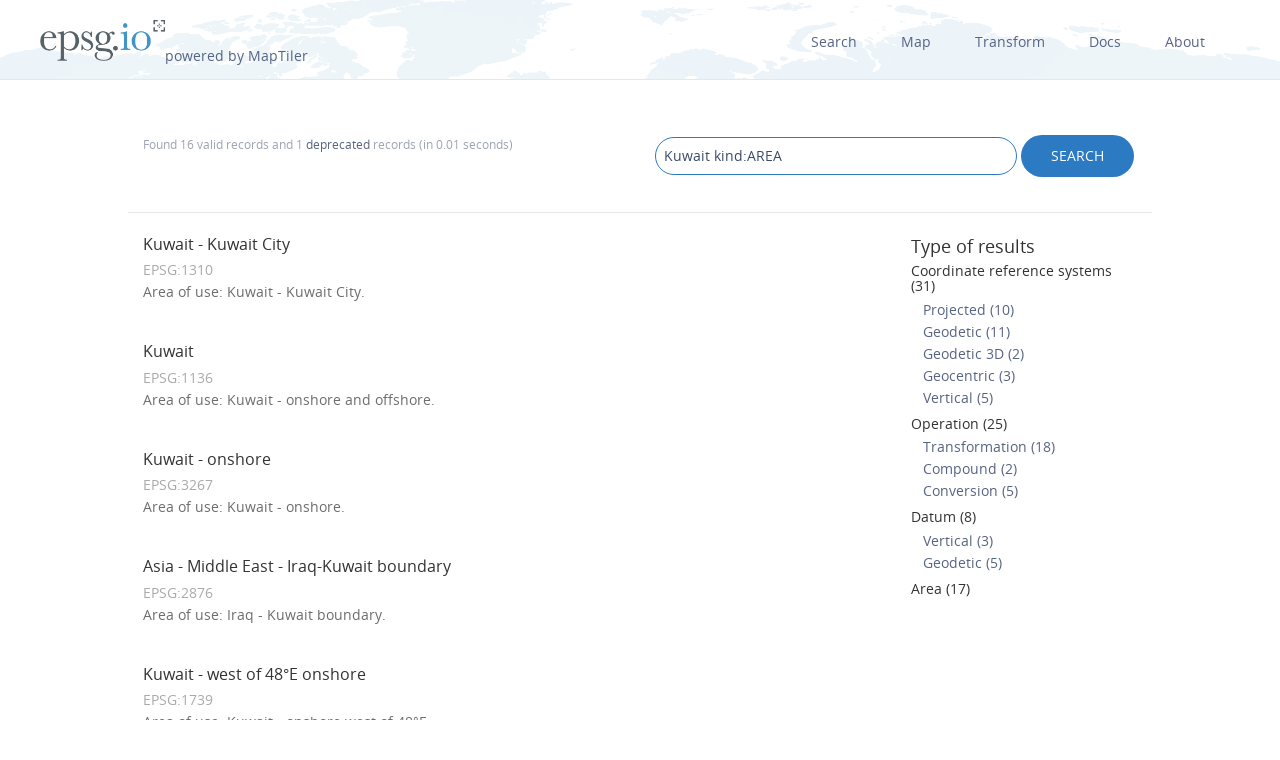

--- FILE ---
content_type: text/html; charset=utf-8
request_url: https://epsg.io/?q=Kuwait%20%20kind%3AAREA
body_size: 3032
content:
<!DOCTYPE html>
<html lang="en">
  <head>
    <meta charset="utf-8"/>
    <meta name="viewport" content="width=device-width, initial-scale=1.0">
    <meta name="author" content="Klokan Technologies GmbH (https://www.klokantech.com/)">
    <meta name="keywords" content="epsg, coordinate system, srs, crs, projection">
    <meta name="description" content="EPSG.io: Coordinate systems worldwide (EPSG/ESRI), preview location on a map, get transformation, WKT, OGC GML, Proj.4. https://EPSG.io/ made by @klokantech" />

    <meta property="og:image" content="/static//static/img/logo.png">
    <meta property="og:title" content="
  
    Areas for &#34;Kuwait&#34;
  
">
    <meta property="og:description" content="EPSG.io: Coordinate systems worldwide (EPSG/ESRI), preview location on a map, get transformation, WKT, OGC GML, Proj.4. https://EPSG.io/ made by @klokantech">
    <meta property="og:url" content="https://epsg.io">

    <meta name="twitter:card" content="summary_large_image">
    <meta name="twitter:site" content="@epsg.io">
    <meta name="twitter:creator" content="@klokantech">
    <meta name="twitter:title" content="
  
    Areas for &#34;Kuwait&#34;
  
">
    <meta name="twitter:description" content="EPSG.io: Coordinate systems worldwide (EPSG/ESRI), preview location on a map, get transformation, WKT, OGC GML, Proj.4. https://EPSG.io/ made by @klokantech">
    <meta name="twitter:image:src" content="/static//static/img/logo.png">

    <meta name="theme-color" content="#ffffff">
    <meta name="robots" content="index, follow">

    <link rel="shortcut icon" href="/static/favicon.ico?t=1765967903" />
    <link rel="search" href="/static/opensearch.xml?t=1765967903" title="EPSG.io" type="application/opensearchdescription+xml"/>

    <link href="/static/css/base.min.css?t=1765967903" rel="stylesheet" />
    <script src="/static/js/clipboard.js?t=1765967903"></script>
    <script src="/static/js/index.js?t=1765967903"></script>

    <title>
  
    Areas for &#34;Kuwait&#34;
  
</title>
    
  </head>
  <body>

  
    <div id="navbar-top" class="nav-background">

      <a class="logo" href="/"><img class="padt-2 marx-4 marr-0" src="/static/img/espg-logo.png" alt="EPSG logo"><p class="inline">powered by MapTiler</p></a>
        <div class="nav marx-4">
          <a href="/?q=">Search</a>
          <a href="/map" title="">Map</a>
          <a href="/transform" title="">Transform</a>
          <a href="/docs" title="">Docs</a>
          <a href="/about" title="">About</a>
        </div>
        <div class="nav-mobile">
          <div id="nav-mobile-btn">L</div>
          <div id="nav-mobile-nav">
            <a href="/?q=">Search</a>
            <a href="/map" title="">Map</a>
            <a href="/transform" title="">Transform</a>
            <a href="/docs" title="">Docs</a>
            <a href="/about" title="">About</a>
          </div>
        </div>
    </div>
    <div class="row padb-8"></div>
  

  

<div class="row">
  <div class="container borderbottom-gray-light padt-4 padb-2">
    <div class="col6">
      <p class="small mart-0">
        
          Found 16 valid records
          
            and 1  <a href="/?q=Kuwait%20kind%3AAREA%20%20deprecated%3A1">deprecated</a> records
          
          (in 0.01 seconds)
        
      </p>
    </div>
    <div class="col6 center-mobile">
      <form action="/" method="get">
        <input class="width-75 width-mobile mar-mobile" type="search" name="q" value="Kuwait kind:AREA" class="result">
        <input class="btn uppercase pady-1" type="submit" name="" value="search" />
      </form>
    </div>
  </div>
</div>

<div class="row">
  <div class="container">
    <div class="col9">
      <div id="results-container">
        <ul class="results">
          
            
              <li>
                <h4>
                  <a href="/1310-area" title="">Kuwait - Kuwait City
                  
                    
                  
                  </a>
                </h4>
                <p class="mart-0">
                  <span class="gray">
                  EPSG:1310

                  
                  </span>
                  <br>
                  
                    
                      Area of use: Kuwait - Kuwait City.
                    
                  
                  <br>

                  
                </p>

              </li>
            
              <li>
                <h4>
                  <a href="/1136-area" title="">Kuwait
                  
                    
                  
                  </a>
                </h4>
                <p class="mart-0">
                  <span class="gray">
                  EPSG:1136

                  
                  </span>
                  <br>
                  
                    
                      Area of use: Kuwait - onshore and offshore.
                    
                  
                  <br>

                  
                </p>

              </li>
            
              <li>
                <h4>
                  <a href="/3267-area" title="">Kuwait - onshore
                  
                    
                  
                  </a>
                </h4>
                <p class="mart-0">
                  <span class="gray">
                  EPSG:3267

                  
                  </span>
                  <br>
                  
                    
                      Area of use: Kuwait - onshore.
                    
                  
                  <br>

                  
                </p>

              </li>
            
              <li>
                <h4>
                  <a href="/2876-area" title="">Asia - Middle East - Iraq-Kuwait boundary
                  
                    
                  
                  </a>
                </h4>
                <p class="mart-0">
                  <span class="gray">
                  EPSG:2876

                  
                  </span>
                  <br>
                  
                    
                      Area of use: Iraq - Kuwait boundary.
                    
                  
                  <br>

                  
                </p>

              </li>
            
              <li>
                <h4>
                  <a href="/1739-area" title="">Kuwait - west of 48°E onshore
                  
                    
                  
                  </a>
                </h4>
                <p class="mart-0">
                  <span class="gray">
                  EPSG:1739

                  
                  </span>
                  <br>
                  
                    
                      Area of use: Kuwait - onshore west of 48°E.
                    
                  
                  <br>

                  
                </p>

              </li>
            
              <li>
                <h4>
                  <a href="/1740-area" title="">Kuwait - east of 48°E onshore
                  
                    
                  
                  </a>
                </h4>
                <p class="mart-0">
                  <span class="gray">
                  EPSG:1740

                  
                  </span>
                  <br>
                  
                    
                      Area of use: Kuwait - onshore east of 48°E.
                    
                  
                  <br>

                  
                </p>

              </li>
            
              <li>
                <h4>
                  <a href="/2956-area" title="">Kuwait - north of 29.25°N
                  
                    
                  
                  </a>
                </h4>
                <p class="mart-0">
                  <span class="gray">
                  EPSG:2956

                  
                  </span>
                  <br>
                  
                    
                      Area of use: Kuwait - onshore north of a line between Al Jahra&#39; and the Kuwait/Iraq/Saudi Arabia border tripoint.
                    
                  
                  <br>

                  
                </p>

              </li>
            
              <li>
                <h4>
                  <a href="/2957-area" title="">Kuwait - south of 29.25°N
                  
                    
                  
                  </a>
                </h4>
                <p class="mart-0">
                  <span class="gray">
                  EPSG:2957

                  
                  </span>
                  <br>
                  
                    
                      Area of use: Kuwait - onshore south of a line between Al Jahra&#39; and the Kuwait/Iraq/Saudi Arabia border tripoint.
                    
                  
                  <br>

                  
                </p>

              </li>
            
              <li>
                <h4>
                  <a href="/1272-area" title="">Asia - Middle East - Bahrain, Kuwait and Saudi Arabia
                  
                    
                  
                  </a>
                </h4>
                <p class="mart-0">
                  <span class="gray">
                  EPSG:1272

                  
                  </span>
                  <br>
                  
                    
                      Area of use: Bahrain, Kuwait and Saudi Arabia - onshore.
                    
                  
                  <br>

                  
                </p>

              </li>
            
              <li>
                <h4>
                  <a href="/2345-area" title="">Asia - Middle East - Iraq; Israel; Jordan; Lebanon; Kuwait; Saudi Arabia; Syria
                  
                    
                  
                  </a>
                </h4>
                <p class="mart-0">
                  <span class="gray">
                  EPSG:2345

                  
                  </span>
                  <br>
                  
                    
                      Area of use: Iraq, Israel, Jordan, Lebanon, Kuwait, Saudi Arabia and Syria - onshore.
                    
                  
                  <br>

                  
                </p>

              </li>
            
          

          
            <li><a href="/?q=Kuwait%20kind%3AAREA%20%20deprecated%3A1">Search deprecated (1)</a></li>
          
        </ul>

        <ul class="paginator">
          

          
            
              <li><span>1</span></li>
            
          
            
              <li><a href="/?q=Kuwait kind:AREA&amp;page=2" title="">2</a></li>
            
          

          
            <li class="next"><a href="/?q=Kuwait kind:AREA&amp;page=2" title="">Next</a></li>
          
        </ul>
      </div>

      

    </div>
    <div class="col3">

      <div id="side-container">
        
          <h3>Type of results</h3>
          <ul class="alt-search">
            
            
              
                
                  
                    <li><h5><a class="colored" href="/?q=Kuwait%20%20kind%3ACRS">Coordinate reference systems (31)</a></h4> </li>
                    
                  
                
              
            
              
                
                  
                    <li> <span>  </span> <a href="/?q=Kuwait%20%20kind%3APROJCRS">Projected (10)</a></li>
                  
                
              
            
              
                
                  
                    <li> <span>  </span> <a href="/?q=Kuwait%20%20kind%3AGEOGCRS">Geodetic (11)</a></li>
                  
                
              
            
              
                
                  
                    <li> <span>  </span> <a href="/?q=Kuwait%20%20kind%3AGEOG3DCRS">Geodetic 3D (2)</a></li>
                  
                
              
            
              
                
                  
                    <li> <span>  </span> <a href="/?q=Kuwait%20%20kind%3AGCENCRS">Geocentric (3)</a></li>
                  
                
              
            
              
                
                  
                    <li> <span>  </span> <a href="/?q=Kuwait%20%20kind%3AVERTCRS">Vertical (5)</a></li>
                  
                
              
            
              
            
              
            
              
            
              
                
                  
                    <li><h5><a class="colored" href="/?q=Kuwait%20%20kind%3ACOORDOP">Operation (25)</a></h4> </li>
                    
                  
                
              
            
              
                
                  
                    <li> <span>  </span> <a href="/?q=Kuwait%20%20kind%3ACOPTRANS">Transformation (18)</a></li>
                  
                
              
            
              
                
                  
                    <li> <span>  </span> <a href="/?q=Kuwait%20%20kind%3ACOPCONOP">Compound (2)</a></li>
                  
                
              
            
              
            
              
                
                  
                    <li> <span>  </span> <a href="/?q=Kuwait%20%20kind%3ACOPCON">Conversion (5)</a></li>
                  
                
              
            
              
                
                  
                    <li><h5><a class="colored" href="/?q=Kuwait%20%20kind%3ADATUM">Datum (8)</a></h4> </li>
                    
                  
                
              
            
              
                
                  
                    <li> <span>  </span> <a href="/?q=Kuwait%20%20kind%3AVERTDAT">Vertical (3)</a></li>
                  
                
              
            
              
            
              
                
                  
                    <li> <span>  </span> <a href="/?q=Kuwait%20%20kind%3AGEODDAT">Geodetic (5)</a></li>
                  
                
              
            
              
            
              
            
              
            
              
            
              
            
              
            
              
            
              
            
              
            
              
            
              
            
              
            
              
            
              
                
                  
                    <li><h5><a class="colored" href="/?q=Kuwait%20%20kind%3AAREA">Area (17)</a></h4> </li>
                    
                  
                
              
            
              
            
              
            
              
            
              
            
              
            
          </ul>
        
      </div>

    </div>
  </div>
</div>





  
  <div class="container center">
    <script async src="//pagead2.googlesyndication.com/pagead/js/adsbygoogle.js"></script>
    <!-- EPSG.io -->
    <ins class="adsbygoogle"
          style="display:inline-block;width:728px;height:90px"
          data-ad-client="ca-pub-0328423815528922"
          data-ad-slot="6564733120"></ins>
    <script>
    (adsbygoogle = window.adsbygoogle || []).push({});
    </script>
  </div>
  

  
  <div id="footer">
  

    <div class="row center-mobile">
      <div class="container bordertop-gray-light">
        <div class="col2 padt-2">
          <a href="https://www.maptiler.com/" title=""><img class="footer-logo" src="/static/img/maptiler-logo.png" alt="" /></a>
        </div>
          <div class="col8 pad-mobile">
          <p class="mar-mobile">Find a coordinate system and get position on a map. Powered by EPSG database 12.029</p>
        </div>
        <div class="col2 pad-mobile">
          <p id="copyright">Copyright &copy; 2025</p>
        </div>
      </div>
    </div>

  </div>

  <script>
    (function(i,s,o,g,r,a,m){i['GoogleAnalyticsObject']=r;i[r]=i[r]||function(){
    (i[r].q=i[r].q||[]).push(arguments)},i[r].l=1*new Date();a=s.createElement(o),
    m=s.getElementsByTagName(o)[0];a.async=1;a.src=g;m.parentNode.insertBefore(a,m)
    })(window,document,'script','//www.google-analytics.com/analytics.js','__gaTracker');

    __gaTracker('create', 'UA-47718358-1', 'epsg.io');
    __gaTracker('send', 'pageview');

    /* XXX: Navbar-top */
    var navMobileBtn = document.querySelector('#nav-mobile-btn');
    if (navMobileBtn) {
      navMobileBtn.onclick = function() {
        var navMobileNav = document.getElementById('nav-mobile-nav');
        var navMobileBtn = document.getElementById('nav-mobile-btn');
        if (navMobileNav.className === 'active') {
          navMobileNav.className = '';
          navMobileBtn.className = '';
        } else {
          navMobileNav.className = 'active';
          navMobileBtn.className = 'active';
        }
      };
    }
  </script>

  <script defer src="https://static.cloudflareinsights.com/beacon.min.js/vcd15cbe7772f49c399c6a5babf22c1241717689176015" integrity="sha512-ZpsOmlRQV6y907TI0dKBHq9Md29nnaEIPlkf84rnaERnq6zvWvPUqr2ft8M1aS28oN72PdrCzSjY4U6VaAw1EQ==" data-cf-beacon='{"version":"2024.11.0","token":"d533e317602c4124bcae73156a6a02b6","r":1,"server_timing":{"name":{"cfCacheStatus":true,"cfEdge":true,"cfExtPri":true,"cfL4":true,"cfOrigin":true,"cfSpeedBrain":true},"location_startswith":null}}' crossorigin="anonymous"></script>
</body>
</html>

--- FILE ---
content_type: text/html; charset=utf-8
request_url: https://www.google.com/recaptcha/api2/aframe
body_size: 268
content:
<!DOCTYPE HTML><html><head><meta http-equiv="content-type" content="text/html; charset=UTF-8"></head><body><script nonce="FXu0WX6V15kHn0JCb4CBfQ">/** Anti-fraud and anti-abuse applications only. See google.com/recaptcha */ try{var clients={'sodar':'https://pagead2.googlesyndication.com/pagead/sodar?'};window.addEventListener("message",function(a){try{if(a.source===window.parent){var b=JSON.parse(a.data);var c=clients[b['id']];if(c){var d=document.createElement('img');d.src=c+b['params']+'&rc='+(localStorage.getItem("rc::a")?sessionStorage.getItem("rc::b"):"");window.document.body.appendChild(d);sessionStorage.setItem("rc::e",parseInt(sessionStorage.getItem("rc::e")||0)+1);localStorage.setItem("rc::h",'1769008351711');}}}catch(b){}});window.parent.postMessage("_grecaptcha_ready", "*");}catch(b){}</script></body></html>

--- FILE ---
content_type: text/plain
request_url: https://www.google-analytics.com/j/collect?v=1&_v=j102&a=980424776&t=pageview&_s=1&dl=https%3A%2F%2Fepsg.io%2F%3Fq%3DKuwait%2520%2520kind%253AAREA&ul=en-us%40posix&dt=Areas%20for%20%22Kuwait%22&sr=1280x720&vp=1280x720&_u=IEBAAAABCAAAACAAI~&jid=1345097042&gjid=1347562867&cid=1429420231.1769008351&tid=UA-47718358-1&_gid=1259298092.1769008351&_r=1&_slc=1&z=646380520
body_size: -448
content:
2,cG-JVXEP0YZKB